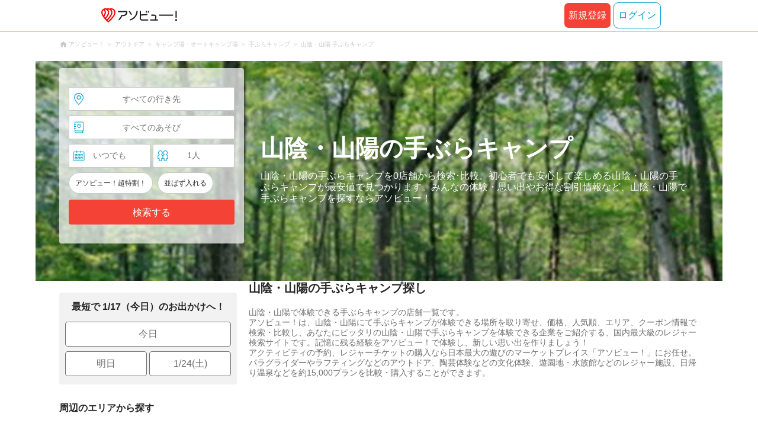

--- FILE ---
content_type: text/html;charset=UTF-8
request_url: https://www.asoview.com/leisure/act1240/location/rgn09/
body_size: 8775
content:
<!DOCTYPE html>
<html>
<head>
  
  <script>
    (function(p,r,o,j,e,c,t,g){
    p['_'+t]={};g=r.createElement('script');g.src='https://www.googletagmanager.com/gtm.js?id=GTM-'+t;r[o].prepend(g);
    g=r.createElement('style');g.innerText='.'+e+t+'{visibility:hidden!important}';r[o].prepend(g);
    r[o][j].add(e+t);setTimeout(function(){if(r[o][j].contains(e+t)){r[o][j].remove(e+t);p['_'+t]=0}},c)
    })(window,document,'documentElement','classList','loading',2000,'TFTM8D9Z')
  </script>


  
  
  
  <meta charset="UTF-8">
  <meta name="google-site-verification" content="kGT5Z3YEQgCdfMeof3F-n85KpuKpsG97WPv0o24LQqs" />
  <meta name="author" content="アソビュー！" />

  <meta http-equiv="X-UA-Compatible" content="IE=edge">
  <meta name="viewport" content="width=980" />

  
  
  <title>山陰・山陽の手ぶらキャンプ おすすめランキング</title>
  <meta name="description" content="【最安値保証】山陰・山陽の手ぶらキャンプは日本最大の遊び・体験・レジャー予約サイト アソビュー！にお任せ。参考料金による比較、エリア別検索で、ピッタリな手ぶらキャンプの体験スポットが探せます。山陰・山陽の手ぶらキャンプの情報満載！" />
  

  
  
  <meta property="og:type" content="website" />
  <meta property="og:title"       content="山陰・山陽の手ぶらキャンプ おすすめランキング" />
  <meta property="og:url"         content="https://www.asoview.com/leisure/act1240/location/rgn09/" />
  <meta property="og:image"       content="https://image.asoview-media.com/image/production/genre/c02ae72b-5829-4817-8b20-b353d8bba74c.jpg" />
  
  <meta property="og:description" content="【最安値保証】山陰・山陽の手ぶらキャンプは日本最大の遊び・体験・レジャー予約サイト アソビュー！にお任せ。参考料金による比較、エリア別検索で、ピッタリな手ぶらキャンプの体験スポットが探せます。山陰・山陽の手ぶらキャンプの情報満載！" />
  <meta property="og:site_name" content="アソビュー！" />
  <meta property="og:locale" content="ja_JP" />
  
  
  <meta property="fb:app_id" content="226968490755490" />
  
  <meta name="twitter:card" content="summary_large_image" />
  <meta name="twitter:site" content="@ASOVIEWofficial" />
  <meta name="twitter:image"       content="https://image.asoview-media.com/image/production/genre/c02ae72b-5829-4817-8b20-b353d8bba74c.jpg" />
  <meta name="twitter:title"       content="山陰・山陽の手ぶらキャンプ おすすめランキング" />
  <meta name="twitter:description" content="【最安値保証】山陰・山陽の手ぶらキャンプは日本最大の遊び・体験・レジャー予約サイト アソビュー！にお任せ。参考料金による比較、エリア別検索で、ピッタリな手ぶらキャンプの体験スポットが探せます。山陰・山陽の手ぶらキャンプの情報満載！" />


  
  <meta name="robots"      content="noindex, nofollow" />
  <link rel="canonical"    href="https://www.asoview.com/leisure/act1240/location/rgn09/" />


  
  
  <link rel="manifest" href="/manifest.json">
  <link rel="preload" href="/iconfont/material-icons.css" as="style">
  <link rel="preload" href="/iconfont/MaterialIcons-Regular-570eb83859dc23dd0eec423a49e147fe.woff2" as="font" crossorigin>
  <link rel="stylesheet" href="/iconfont/material-icons.css">
  <link rel="shortcut icon" href="https://image.asoview-media.com/image/production/fundamentals/logo/favicon.ico" />
  <link rel="apple-touch-icon" href="https://image.asoview-media.com/image/production/fundamentals/logo/apple-touch-icon_114.png" sizes="114x114">
  <link rel="apple-touch-icon" href="https://image.asoview-media.com/image/production/fundamentals/logo/apple-touch-icon_120.png" sizes="120x120">
  <link rel="apple-touch-icon" href="https://image.asoview-media.com/image/production/fundamentals/logo/apple-touch-icon_144.png" sizes="144x144">
  <link rel="apple-touch-icon" href="https://image.asoview-media.com/image/production/fundamentals/logo/apple-touch-icon_152.png" sizes="152x152">
  <link rel="apple-touch-icon" href="https://image.asoview-media.com/image/production/fundamentals/logo/apple-touch-icon_180.png" sizes="180x180">
  


  <script>
    if ('serviceWorker' in navigator) {
      window.addEventListener('load', function() {
        navigator.serviceWorker.register('/serviceWorker.js');
      });
      window.addEventListener('beforeinstallprompt', function(e) {
        e.userChoice.then(function(choiceResult) {
          com.asoview.GA.trigger(com.asoview.GA.Event.ShowWebAppInstallPrompt)
          if (choiceResult.outcome == 'dismissed') {
            com.asoview.GA.trigger(com.asoview.GA.Event.OnClickWebAppInstallPrompt, false)
          } else {
            com.asoview.GA.trigger(com.asoview.GA.Event.OnClickWebAppInstallPrompt, true)
          }
        })
      })
    }
  </script>

  <!-- Start Visual Website Optimizer Asynchronous Code -->
  <script type='text/javascript'>
      var _vwo_code=(function(){
          var account_id=360002,
              settings_tolerance=2000,
              library_tolerance=2500,
              use_existing_jquery=false,
              /* DO NOT EDIT BELOW THIS LINE */
              f=false,d=document;return{use_existing_jquery:function(){return use_existing_jquery;},library_tolerance:function(){return library_tolerance;},finish:function(){if(!f){f=true;var a=d.getElementById('_vis_opt_path_hides');if(a)a.parentNode.removeChild(a);}},finished:function(){return f;},load:function(a){var b=d.createElement('script');b.src=a;b.type='text/javascript';b.innerText;b.onerror=function(){_vwo_code.finish();};d.getElementsByTagName('head')[0].appendChild(b);},init:function(){settings_timer=setTimeout('_vwo_code.finish()',settings_tolerance);var a=d.createElement('style'),b='body{opacity:0 !important;filter:alpha(opacity=0) !important;background:none !important;}',h=d.getElementsByTagName('head')[0];a.setAttribute('id','_vis_opt_path_hides');a.setAttribute('type','text/css');if(a.styleSheet)a.styleSheet.cssText=b;else a.appendChild(d.createTextNode(b));h.appendChild(a);this.load('//dev.visualwebsiteoptimizer.com/j.php?a='+account_id+'&u='+encodeURIComponent(d.URL)+'&r='+Math.random());return settings_timer;}};}());_vwo_settings_timer=_vwo_code.init();
  </script>
  <!-- End Visual Website Optimizer Asynchronous Code -->

  <script>
    window.deviceTypeForGA = 'PC'
  </script>
  <link rel="preload" href="/js/pc/vendor9b7d94d3f413ea65546b.chunk.js" as="script"><script type="text/javascript" defer="defer" src="/js/pc/vendor9b7d94d3f413ea65546b.chunk.js"></script><link rel="preload" href="/js/pc/vendors-autoba44d89e58de496b8559.chunk.js" as="script"><script type="text/javascript" defer="defer" src="/js/pc/vendors-autoba44d89e58de496b8559.chunk.js"></script>


  
    
    <!-- Google Tag Manager -->
    <script>(function(w,d,s,l,i){w[l]=w[l]||[];w[l].push({'gtm.start':
        new Date().getTime(),event:'gtm.js'});var f=d.getElementsByTagName(s)[0],
        j=d.createElement(s),dl=l!='dataLayer'?'&l='+l:'';j.async=true;j.src=
        'https://www.googletagmanager.com/gtm.js?id='+i+dl;f.parentNode.insertBefore(j,f);
    })(window,document,'script','dataLayer','GTM-T86K2F');</script>
    <!-- End Google Tag Manager -->
    
    
    <script defer src="/js/googleAnalyticsMgr-f1c7784fa758d448358b7292486651a0.js"></script>


  <link rel="stylesheet" href="/css/pc/leisure/location-leisure.min-803d4456db08f5a31f53f2623cc98343.css">
</head>

<body>
  
    
    <!-- Google Tag Manager (noscript) -->
    <noscript><iframe src="https://www.googletagmanager.com/ns.html?id=GTM-T86K2F"
                      height="0" width="0" style="display:none;visibility:hidden"></iframe></noscript>
    <!-- End Google Tag Manager (noscript) -->
    
    


  <div id="page-header"></div>

  <div class="breadcrumbs">
    
<ol class="breadcrumbs__list" itemscope itemtype="http://schema.org/BreadcrumbList">
    
        <li class="breadcrumbs__breadcrumb" itemprop="itemListElement" itemscope
            itemtype="http://schema.org/ListItem">
            <a class="breadcrumbs__breadcrumb-link" href="/" title="アソビュー！のページへ移動する" itemprop="item" onclick="com.asoview.GA.trigger(com.asoview.GA.Event.OnClickBreadcrumbItemLink,window.location.pathname)">
                <span itemprop="name">アソビュー！</span>
            </a>
            <meta itemprop="position" content="1" />
        </li>
    
        <li class="breadcrumbs__breadcrumb" itemprop="itemListElement" itemscope
            itemtype="http://schema.org/ListItem">
            <a class="breadcrumbs__breadcrumb-link" href="/leisure/grp1/" title="アウトドアのページへ移動する" itemprop="item" onclick="com.asoview.GA.trigger(com.asoview.GA.Event.OnClickBreadcrumbItemLink,window.location.pathname)">
                <span itemprop="name">アウトドア</span>
            </a>
            <meta itemprop="position" content="2" />
        </li>
    
        <li class="breadcrumbs__breadcrumb" itemprop="itemListElement" itemscope
            itemtype="http://schema.org/ListItem">
            <a class="breadcrumbs__breadcrumb-link" href="/leisure/30/" title="キャンプ場・オートキャンプ場のページへ移動する" itemprop="item" onclick="com.asoview.GA.trigger(com.asoview.GA.Event.OnClickBreadcrumbItemLink,window.location.pathname)">
                <span itemprop="name">キャンプ場・オートキャンプ場</span>
            </a>
            <meta itemprop="position" content="3" />
        </li>
    
        <li class="breadcrumbs__breadcrumb" itemprop="itemListElement" itemscope
            itemtype="http://schema.org/ListItem">
            <a class="breadcrumbs__breadcrumb-link" href="/leisure/act1240/" title="手ぶらキャンプのページへ移動する" itemprop="item" onclick="com.asoview.GA.trigger(com.asoview.GA.Event.OnClickBreadcrumbItemLink,window.location.pathname)">
                <span itemprop="name">手ぶらキャンプ</span>
            </a>
            <meta itemprop="position" content="4" />
        </li>
    
        <li class="breadcrumbs__breadcrumb" itemprop="itemListElement" itemscope
            itemtype="http://schema.org/ListItem">
            <a class="breadcrumbs__breadcrumb-link" href="/leisure/act1240/location/rgn09/" title="山陰・山陽 手ぶらキャンプのページへ移動する" itemprop="item" onclick="com.asoview.GA.trigger(com.asoview.GA.Event.OnClickBreadcrumbItemLink,window.location.pathname)">
                <span itemprop="name">山陰・山陽 手ぶらキャンプ</span>
            </a>
            <meta itemprop="position" content="5" />
        </li>
    
</ol>

  </div>

  
  <div class="top-banner">
    <ul class="top-banner__list">
      <li class="top-banner__item">
        <a class="top-banner__item-link" href="/search/?sort=asoview&amp;destinationType=region&amp;destinationId=rgn09&amp;leisureType=genre&amp;leisureId=act1240&amp;adultQuantity=1&amp;childQuantity=0" title="山陰・山陽の手ぶらキャンプの検索一覧へ移動する"
           onclick="com.asoview.GA.trigger(com.asoview.GA.Event.OnClickLeisureLocationPageFirstViewImageItem, &#39;山陰・山陽の手ぶらキャンプ&#39;)">
          <img class="top-banner__item-image" src="https://image.asoview-media.com/image/production/genre/c02ae72b-5829-4817-8b20-b353d8bba74c.jpg" alt="山陰・山陽の手ぶらキャンプ">
        </a>
      </li>
    </ul>
  </div>

  <div class="layout-header-inner">
    
        <div id="top-search-box"></div>
    
    <div class="main-catch">
      <h1 class="main-catch__page-heading">山陰・山陽の手ぶらキャンプ</h1>
      <p class="main-catch__sub-catch">山陰・山陽の手ぶらキャンプを0店舗から検索･比較。初心者でも安心して楽しめる山陰・山陽の手ぶらキャンプが最安値で見つかります。みんなの体験・思い出やお得な割引情報など、山陰・山陽で手ぶらキャンプを探すならアソビュー！</p>
    </div>
  </div>


  <div class="layout-contents-wrap">
    
  <div class="layout-side-contents">
    <div class="propose-day">
      <b class="propose-day__text">最短で 1/17（今日）のお出かけへ！</b>
      <ul class="propose-day__list">
        <li class="propose-day__item">
          <a class="propose-day__item-link" href="/search/?sort=asoview&amp;destinationType=region&amp;destinationId=rgn09&amp;leisureType=genre&amp;leisureId=act1240&amp;adultQuantity=1&amp;childQuantity=0&amp;funSafe=0&amp;goToCoupon=0&amp;skipLine=0&amp;experienceDate=2026-01-17"
             onclick="com.asoview.GA.trigger(com.asoview.GA.Event.OnClickLeisureLocationPageShortcutToday)">今日</a>
        </li>
        <li class="propose-day__item propose-day__item--half">
          <a class="propose-day__item-link" href="/search/?sort=asoview&amp;destinationType=region&amp;destinationId=rgn09&amp;leisureType=genre&amp;leisureId=act1240&amp;adultQuantity=1&amp;childQuantity=0&amp;funSafe=0&amp;goToCoupon=0&amp;skipLine=0&amp;experienceDate=2026-01-18"
             onclick="com.asoview.GA.trigger(com.asoview.GA.Event.OnClickLeisureLocationPageShortcutTomorrow)">明日</a>
        </li>
        <li class="propose-day__item propose-day__item--half">
          <a class="propose-day__item-link" href="/search/?sort=asoview&amp;destinationType=region&amp;destinationId=rgn09&amp;leisureType=genre&amp;leisureId=act1240&amp;adultQuantity=1&amp;childQuantity=0&amp;funSafe=0&amp;goToCoupon=0&amp;skipLine=0&amp;experienceDate=2026-01-24"
             onclick="com.asoview.GA.trigger(com.asoview.GA.Event.OnClickLeisureLocationPageShortcutWeekend)">1/24(土)</a>
        </li>
      </ul>
    </div>

    <section id="recently-viewed-plans"></section>

    <div class="side-facet">
      
      
        <h3 class="side-facet__heading">周辺のエリアから探す</h3>
        <ul class="side-facet__list">
          <li class="side-facet__item">
            <a class="side-facet__item-link" href="/leisure/act1240/location/rgn04/"
               onclick="com.asoview.GA.trigger(com.asoview.GA.Event.OnClickLeisureLocationPageAroundLocationItem)">関東 (1)</a>
          </li>
          
          
          
        </ul>
      
      
        <h3 class="side-facet__heading">人気の遊びから探す</h3>
        <ul class="side-facet__list">
          <li class="side-facet__item">
            <a class="side-facet__item-link" href="/leisure/act0273/location/rgn09/"
               onclick="com.asoview.GA.trigger(com.asoview.GA.Event.OnClickLeisureLocationPagePopularLeisureItem)">博物館 (3)</a>
          </li>
          <li class="side-facet__item">
            <a class="side-facet__item-link" href="/leisure/act1587/location/rgn09/"
               onclick="com.asoview.GA.trigger(com.asoview.GA.Event.OnClickLeisureLocationPagePopularLeisureItem)">テーマパーク (5)</a>
          </li>
          <li class="side-facet__item">
            <a class="side-facet__item-link" href="/leisure/act1548/location/rgn09/"
               onclick="com.asoview.GA.trigger(com.asoview.GA.Event.OnClickLeisureLocationPagePopularLeisureItem)">キッズパーク (12)</a>
          </li>
          <li class="side-facet__item">
            <a class="side-facet__item-link" href="/leisure/act1230/location/rgn09/"
               onclick="com.asoview.GA.trigger(com.asoview.GA.Event.OnClickLeisureLocationPagePopularLeisureItem)">水族館 (3)</a>
          </li>
          <li class="side-facet__item">
            <a class="side-facet__item-link" href="/leisure/act0306/location/rgn09/"
               onclick="com.asoview.GA.trigger(com.asoview.GA.Event.OnClickLeisureLocationPagePopularLeisureItem)">日本の城・城跡 (4)</a>
          </li>
          
          
          
        </ul>
      
      
    </div>
  </div>


    <div class="layout-main-contents">

      
    

      
    


      <div id="gtm-banner"></div>

      

      <div id="root"></div>

      

      <div id="faq-list"></div>

      <div class="page-lead">
        <h2 class="page-lead__title">山陰・山陽の手ぶらキャンプ探し</h2>
        <p class="page-lead__introduction">
          
          山陰・山陽で体験できる手ぶらキャンプの店舗一覧です。
          <br/>
          
          アソビュー！は、山陰・山陽にて手ぶらキャンプが体験できる場所を取り寄せ、価格、人気順、エリア、クーポン情報で検索・比較し、あなたにピッタリの山陰・山陽で手ぶらキャンプを体験できる企業をご紹介する、国内最大級のレジャー検索サイトです。記憶に残る経験をアソビュー！で体験し、新しい思い出を作りましょう！
          <br/>
          
          アクティビティの予約、レジャーチケットの購入なら日本最大の遊びのマーケットプレイス「アソビュー！」にお任せ。パラグライダーやラフティングなどのアウトドア、陶芸体験などの文化体験、遊園地・水族館などのレジャー施設、日帰り温泉などを約15,000プランを比較・購入することができます。
          
          
        </p>
      </div>
    </div><!-- /layout-main-contents -->
  </div>

<footer class='page-footer page-footer--basic'>
  <div class='page-footer__navigations-wrapper'>
    <div class='page-footer__social page-footer__site-maps-two-column-cell'>
      <span class='page-footer__follow-us'>FOLLOW US！</span>
      <ul class='page-footer__social-list'>
        <li class='page-footer__social-item'>
          <a class='page-footer__social-item-link page-footer__social-item-link--instagram'
             href='//www.instagram.com/asoview/'
             onClick="recordOutboundLink(this, 'Outbound Links', 'instagram.com');return false;"
             target='_blank'>instagram</a>
        </li>
        <li class='page-footer__social-item'>
          <a class='page-footer__social-item-link page-footer__social-item-link--x'
             href='//twitter.com/AsoviewOfficial'
             onClick="recordOutboundLink(this, 'Outbound Links', 'twitter.com');return false;"
             target='_blank'>x</a>
        </li>
      </ul>
    </div>


    <div class='page-footer__site-maps-two-column-cell page-footer__app-download'>
      <p class='page-footer__site-maps-heading'>
        アプリをダウンロード
      </p>
      <div class='page-footer__app-download-content'>
        <div class='page-footer__app-download-content-inner'>
          <div>
            <p class='page-footer__app-download-content-inner-description'>iPhone版アプリ</p>
            <a href='https://apps.apple.com/us/app/アソビュー-遊び先の検索-予約/id1303314426'>
              <img src='/img/pc/app/app-store.png' alt='App Store'>
            </a>
          </div>
          <img class='page-footer__app-download-qr' src='/img/pc/app/app-store-qr.svg' width='70px'
               height='70px'
               alt='App Store Qr'>
        </div>
        <div class='page-footer__app-download-content-inner page-footer__app-download-content-inner-left'>
          <div>
            <p class='page-footer__app-download-content-inner-description '>Android版アプリ</p>
            <a href='https://play.google.com/store/apps/details?id=com.asoview.app'>
              <img src='/img/pc/app/google-play-store.png' alt='Google PlayStore'>
            </a>
          </div>
          <img class='page-footer__app-download-qr' src='/img/pc/app/google-play-store-qr.svg'
               width='70px'
               height='70px'
               alt='Google PlayStore Qr'>
        </div>
      </div>
    </div>


    <div class='page-footer__site-maps-two-column'>
      <div class='page-footer__site-maps-two-column-cell'>
        <p class='page-footer__site-maps-heading'>
          <a class='page-footer__site-maps-heading-link' href='/location/'>エリアから探す</a>
        </p>
        <ul class='page-footer__region-list'>
          <li class='page-footer__region-item'>
            <a class='page-footer__region-item-link' href='/location/prf010000/'>北海道</a>
            
          </li>
          <li class='page-footer__region-item'>
            <a class='page-footer__region-item-link' href='/location/rgn02/'>東北</a>
            <ul class='page-footer__site-maps-list page-footer__site-maps-list--inner'>
              <li class='page-footer__site-maps-item'>
                <a class='page-footer__site-maps-link' href='/location/prf020000/'>青森県</a>
              </li>
              <li class='page-footer__site-maps-item'>
                <a class='page-footer__site-maps-link' href='/location/prf030000/'>岩手県</a>
              </li>
              <li class='page-footer__site-maps-item'>
                <a class='page-footer__site-maps-link' href='/location/prf040000/'>宮城県</a>
              </li>
              <li class='page-footer__site-maps-item'>
                <a class='page-footer__site-maps-link' href='/location/prf050000/'>秋田県</a>
              </li>
              <li class='page-footer__site-maps-item'>
                <a class='page-footer__site-maps-link' href='/location/prf060000/'>山形県</a>
              </li>
              <li class='page-footer__site-maps-item'>
                <a class='page-footer__site-maps-link' href='/location/prf070000/'>福島県</a>
              </li>
            </ul>
          </li>
          <li class='page-footer__region-item'>
            <a class='page-footer__region-item-link' href='/location/rgn04/'>関東</a>
            <ul class='page-footer__site-maps-list page-footer__site-maps-list--inner'>
              <li class='page-footer__site-maps-item'>
                <a class='page-footer__site-maps-link' href='/location/prf080000/'>栃木県</a>
              </li>
              <li class='page-footer__site-maps-item'>
                <a class='page-footer__site-maps-link' href='/location/prf090000/'>群馬県</a>
              </li>
              <li class='page-footer__site-maps-item'>
                <a class='page-footer__site-maps-link' href='/location/prf100000/'>茨城県</a>
              </li>
              <li class='page-footer__site-maps-item'>
                <a class='page-footer__site-maps-link' href='/location/prf110000/'>埼玉県</a>
              </li>
              <li class='page-footer__site-maps-item'>
                <a class='page-footer__site-maps-link' href='/location/prf120000/'>千葉県</a>
              </li>
              <li class='page-footer__site-maps-item'>
                <a class='page-footer__site-maps-link' href='/location/prf130000/'>東京都</a>
              </li>
              <li class='page-footer__site-maps-item'>
                <a class='page-footer__site-maps-link' href='/location/prf140000/'>神奈川県</a>
              </li>
            </ul>
          </li>
          <li class='page-footer__region-item'>
            <a class='page-footer__region-item-link' href='/location/rgn05/'>甲信越</a>
            <ul class='page-footer__site-maps-list page-footer__site-maps-list--inner'>
              <li class='page-footer__site-maps-item'>
                <a class='page-footer__site-maps-link' href='/location/prf150000/'>山梨県</a>
              </li>
              <li class='page-footer__site-maps-item'>
                <a class='page-footer__site-maps-link' href='/location/prf160000/'>長野県</a>
              </li>
              <li class='page-footer__site-maps-item'>
                <a class='page-footer__site-maps-link' href='/location/prf170000/'>新潟県</a>
              </li>
            </ul>
          </li>
          <li class='page-footer__region-item'>
            <a class='page-footer__region-item-link' href='/location/rgn06/'>北陸</a>
            <ul class='page-footer__site-maps-list page-footer__site-maps-list--inner'>
              <li class='page-footer__site-maps-item'>
                <a class='page-footer__site-maps-link' href='/location/prf180000/'>富山県</a>
              </li>
              <li class='page-footer__site-maps-item'>
                <a class='page-footer__site-maps-link' href='/location/prf190000/'>石川県</a>
              </li>
              <li class='page-footer__site-maps-item'>
                <a class='page-footer__site-maps-link' href='/location/prf200000/'>福井県</a>
              </li>
            </ul>
          </li>
          <li class='page-footer__region-item'>
            <a class='page-footer__region-item-link' href='/location/rgn07/'>東海</a>
            <ul class='page-footer__site-maps-list page-footer__site-maps-list--inner'>
              <li class='page-footer__site-maps-item'>
                <a class='page-footer__site-maps-link' href='/location/prf210000/'>静岡県</a>
              </li>
              <li class='page-footer__site-maps-item'>
                <a class='page-footer__site-maps-link' href='/location/prf220000/'>岐阜県</a>
              </li>
              <li class='page-footer__site-maps-item'>
                <a class='page-footer__site-maps-link' href='/location/prf230000/'>愛知県</a>
              </li>
              <li class='page-footer__site-maps-item'>
                <a class='page-footer__site-maps-link' href='/location/prf240000/'>三重県</a>
              </li>
            </ul>
          </li>
          <li class='page-footer__region-item'>
            <a class='page-footer__region-item-link' href='/location/rgn08/'>関西</a>
            <ul class='page-footer__site-maps-list page-footer__site-maps-list--inner'>
              <li class='page-footer__site-maps-item'>
                <a class='page-footer__site-maps-link' href='/location/prf250000/'>滋賀県</a>
              </li>
              <li class='page-footer__site-maps-item'>
                <a class='page-footer__site-maps-link' href='/location/prf260000/'>京都府</a>
              </li>
              <li class='page-footer__site-maps-item'>
                <a class='page-footer__site-maps-link' href='/location/prf270000/'>大阪府</a>
              </li>
              <li class='page-footer__site-maps-item'>
                <a class='page-footer__site-maps-link' href='/location/prf280000/'>兵庫県</a>
              </li>
              <li class='page-footer__site-maps-item'>
                <a class='page-footer__site-maps-link' href='/location/prf290000/'>奈良県</a>
              </li>
              <li class='page-footer__site-maps-item'>
                <a class='page-footer__site-maps-link' href='/location/prf300000/'>和歌山県</a>
              </li>
            </ul>
          </li>
          <li class='page-footer__region-item'>
            <a class='page-footer__region-item-link' href='/location/rgn09/'>山陰・山陽</a>
            <ul class='page-footer__site-maps-list page-footer__site-maps-list--inner'>
              <li class='page-footer__site-maps-item'>
                <a class='page-footer__site-maps-link' href='/location/prf310000/'>鳥取県</a>
              </li>
              <li class='page-footer__site-maps-item'>
                <a class='page-footer__site-maps-link' href='/location/prf320000/'>島根県</a>
              </li>
              <li class='page-footer__site-maps-item'>
                <a class='page-footer__site-maps-link' href='/location/prf330000/'>岡山県</a>
              </li>
              <li class='page-footer__site-maps-item'>
                <a class='page-footer__site-maps-link' href='/location/prf340000/'>広島県</a>
              </li>
              <li class='page-footer__site-maps-item'>
                <a class='page-footer__site-maps-link' href='/location/prf350000/'>山口県</a>
              </li>
            </ul>
          </li>
          <li class='page-footer__region-item'>
            <a class='page-footer__region-item-link' href='/location/rgn10/'>四国</a>
            <ul class='page-footer__site-maps-list page-footer__site-maps-list--inner'>
              <li class='page-footer__site-maps-item'>
                <a class='page-footer__site-maps-link' href='/location/prf360000/'>徳島県</a>
              </li>
              <li class='page-footer__site-maps-item'>
                <a class='page-footer__site-maps-link' href='/location/prf370000/'>香川県</a>
              </li>
              <li class='page-footer__site-maps-item'>
                <a class='page-footer__site-maps-link' href='/location/prf380000/'>愛媛県</a>
              </li>
              <li class='page-footer__site-maps-item'>
                <a class='page-footer__site-maps-link' href='/location/prf390000/'>高知県</a>
              </li>
            </ul>
          </li>
          <li class='page-footer__region-item'>
            <a class='page-footer__region-item-link' href='/location/rgn11/'>九州</a>
            <ul class='page-footer__site-maps-list page-footer__site-maps-list--inner'>
              <li class='page-footer__site-maps-item'>
                <a class='page-footer__site-maps-link' href='/location/prf400000/'>福岡県</a>
              </li>
              <li class='page-footer__site-maps-item'>
                <a class='page-footer__site-maps-link' href='/location/prf410000/'>佐賀県</a>
              </li>
              <li class='page-footer__site-maps-item'>
                <a class='page-footer__site-maps-link' href='/location/prf420000/'>長崎県</a>
              </li>
              <li class='page-footer__site-maps-item'>
                <a class='page-footer__site-maps-link' href='/location/prf430000/'>熊本県</a>
              </li>
              <li class='page-footer__site-maps-item'>
                <a class='page-footer__site-maps-link' href='/location/prf440000/'>大分県</a>
              </li>
              <li class='page-footer__site-maps-item'>
                <a class='page-footer__site-maps-link' href='/location/prf450000/'>宮崎県</a>
              </li>
              <li class='page-footer__site-maps-item'>
                <a class='page-footer__site-maps-link' href='/location/prf460000/'>鹿児島県</a>
              </li>
            </ul>
          </li>
          <li class='page-footer__region-item'>
            <a class='page-footer__region-item-link' href='/location/prf470000/'>沖縄</a>
            
          </li>
        </ul>
      </div>


      <div class='page-footer__site-maps-two-column-cell'>
        <p class='page-footer__site-maps-heading'>
          <a class='page-footer__site-maps-heading-link' href='/leisure/'>おすすめのジャンルから探す</a>
        </p>
        <ul class='page-footer__site-maps-list'>
          <li class='page-footer__site-maps-item'>
            <a class='page-footer__site-maps-link' href='/leisure/17/'>陶芸体験･陶芸教室</a>
          </li>
          <li class='page-footer__site-maps-item'>
            <a class='page-footer__site-maps-link' href='/leisure/87/'>ガラス細工･ガラス工房</a>
          </li>
          <li class='page-footer__site-maps-item'>
            <a class='page-footer__site-maps-link' href='/leisure/112/'>日帰り温泉</a>
          </li>
          <li class='page-footer__site-maps-item'>
            <a class='page-footer__site-maps-link' href='/leisure/7/'>カヌー･カヤック</a>
          </li>
          <li class='page-footer__site-maps-item'>
            <a class='page-footer__site-maps-link' href='/leisure/11/'>SUP･スタンドアップパドル</a>
          </li>
          <li class='page-footer__site-maps-item'>
            <a class='page-footer__site-maps-link' href='/leisure/14/'>ダイビング・スキューバダイビング</a>
          </li>
          <li class='page-footer__site-maps-item'>
            <a class='page-footer__site-maps-link' href='/leisure/15/'>シュノーケリング</a>
          </li>
          <li class='page-footer__site-maps-item'>
            <a class='page-footer__site-maps-link' href='/leisure/89/'>アクセサリー手作り体験</a>
          </li>
          <li class='page-footer__site-maps-item'>
            <a class='page-footer__site-maps-link' href='/leisure/1/'>パラグライダー</a>
          </li>
          <li class='page-footer__site-maps-item'>
            <a class='page-footer__site-maps-link' href='/leisure/191/'>遊園地・テーマパーク</a>
          </li>
          <li class='page-footer__site-maps-item'>
            <a class='page-footer__site-maps-link' href='/leisure/12/'>サーフィンスクール</a>
          </li>
          <li class='page-footer__site-maps-item'>
            <a class='page-footer__site-maps-link' href='/leisure/91/'>キャンドル作り</a>
          </li>
          <li class='page-footer__site-maps-item'>
            <a class='page-footer__site-maps-link' href='/leisure/act0128/'>シルバーアクセサリー
              手作り体験</a>
          </li>
          <li class='page-footer__site-maps-item'>
            <a class='page-footer__site-maps-link' href='/leisure/62/'>ボルダリング</a>
          </li>
          <li class='page-footer__site-maps-item'>
            <a class='page-footer__site-maps-link' href='/leisure/5/'>ラフティング</a>
          </li>
          <li class='page-footer__site-maps-item'>
            <a class='page-footer__site-maps-link' href='/leisure/140/'>着物・浴衣レンタル</a>
          </li>
          <li class='page-footer__site-maps-item'>
            <a class='page-footer__site-maps-link' href='/leisure/44/'>脱出ゲーム</a>
          </li>
          <li class='page-footer__site-maps-item'>
            <a class='page-footer__site-maps-link' href='/leisure/4/'>バンジージャンプ</a>
          </li>
          <li class='page-footer__site-maps-item'>
            <a class='page-footer__site-maps-link' href='/leisure/192/'>水族館</a>
          </li>
          <li class='page-footer__site-maps-item'>
            <a class='page-footer__site-maps-link' href='/leisure/145/'>花火大会</a>
          </li>
        </ul>
      </div>
    </div>

    <p class='page-footer__site-maps-heading'>おすすめキーワード</p>
    <ul class='page-footer__site-maps-list'>
      <li class='page-footer__site-maps-item'>
        <a class='page-footer__site-maps-link' href='/leisure/140/location/prf260000/'>京都 着物レンタル</a>
      </li>
      <li class='page-footer__site-maps-item'>
        <a class='page-footer__site-maps-link' href='/leisure/14/location/prf470000/'>沖縄 ダイビング</a>
      </li>
      <li class='page-footer__site-maps-item'>
        <a class='page-footer__site-maps-link' href='/leisure/112/location/rgn04/'>日帰り温泉 関東</a>
      </li>
      <li class='page-footer__site-maps-item'>
        <a class='page-footer__site-maps-link' href='/leisure/17/location/rgn08/'>陶芸体験・陶芸教室 関西</a>
      </li>
      <li class='page-footer__site-maps-item'>
        <a class='page-footer__site-maps-link' href='/leisure/62/location/prf130000/'>ボルダリング 東京</a>
      </li>
      <li class='page-footer__site-maps-item'>
        <a class='page-footer__site-maps-link' href='/leisure/17/location/prf130000/'>陶芸体験・陶芸教室 東京</a>
      </li>
      <li class='page-footer__site-maps-item'>
        <a class='page-footer__site-maps-link' href='/leisure/14/location/are0471702/'>石垣島 ダイビング</a>
      </li>
      <li class='page-footer__site-maps-item'>
        <a class='page-footer__site-maps-link' href='/leisure/15/location/prf470000/'>沖縄 シュノーケリング</a>
      </li>
      <li class='page-footer__site-maps-item'>
        <a class='page-footer__site-maps-link' href='/leisure/14/location/are0462300/'>屋久島 ダイビング</a>
      </li>
      <li class='page-footer__site-maps-item'>
        <a class='page-footer__site-maps-link' href='/leisure/112/location/rgn08/'>関西 日帰り温泉</a>
      </li>
      <li class='page-footer__site-maps-item'>
        <a class='page-footer__site-maps-link' href='/leisure/15/location/are0471702/'>石垣島 シュノーケリング</a>
      </li>
      <li class='page-footer__site-maps-item'>
        <a class='page-footer__site-maps-link' href='/leisure/5/location/rgn04/'>ラフティング 関東</a>
      </li>
      <li class='page-footer__site-maps-item'>
        <a class='page-footer__site-maps-link' href='/leisure/5/location/are0010800/'>ニセコ ラフティング</a>
      </li>
      <li class='page-footer__site-maps-item'>
        <a class='page-footer__site-maps-link' href='/leisure/5/location/are0090400/'>水上 ラフティング</a>
      </li>
      <li class='page-footer__site-maps-item'>
        <a class='page-footer__site-maps-link' href='/leisure/115/location/are0140200/'>横浜 クルージング</a>
      </li>
      <li class='page-footer__site-maps-item'>
        <a class='page-footer__site-maps-link' href='/leisure/24/location/prf470000/'>沖縄 パラセーリング</a>
      </li>
      <li class='page-footer__site-maps-item'>
        <a class='page-footer__site-maps-link' href='/leisure/117/location/are0431100/'>天草 イルカウォッチング</a>
      </li>
      <li class='page-footer__site-maps-item'>
        <a class='page-footer__site-maps-link' href='/leisure/116/location/prf470000/'>沖縄 ホエールウォッチング</a>
      </li>
      <li class='page-footer__site-maps-item'>
        <a class='page-footer__site-maps-link' href='/leisure/5/location/are0139500/'>奥多摩 ラフティング</a>
      </li>
      <li class='page-footer__site-maps-item'>
        <a class='page-footer__site-maps-link' href='/leisure/14/location/are0301100/'>串本 ダイビング</a>
      </li>
      <li class='page-footer__site-maps-item'>
        <a class='page-footer__site-maps-link' href='/leisure/5/location/are0080900/'>鬼怒川 ラフティング</a>
      </li>
      <li class='page-footer__site-maps-item'>
        <a class='page-footer__site-maps-link' href='/leisure/5/location/are0430900/'>球磨川 ラフティング</a>
      </li>
      <li class='page-footer__site-maps-item'>
        <a class='page-footer__site-maps-link' href='/leisure/5/location/rgn08/'>ラフティング 関西</a>
      </li>
      <li class='page-footer__site-maps-item'>
        <a class='page-footer__site-maps-link' href='/leisure/act0027/location/rgn04/'>いちご狩り 関東</a>
      </li>
      <li class='page-footer__site-maps-item'>
        <a class='page-footer__site-maps-link' href='/leisure/grp10/location/prf470000/'>沖縄 マリンスポーツ</a>
      </li>
      <li class='page-footer__site-maps-item'>
        <a class='page-footer__site-maps-link' href='/leisure/87/location/prf130000/'>ガラス細工・ガラス工房 東京</a>
      </li>
      <li class='page-footer__site-maps-item'>
        <a class='page-footer__site-maps-link' href='/leisure/14/location/are0471708/'>宮古島 ダイビング</a>
      </li>
      <li class='page-footer__site-maps-item'>
        <a class='page-footer__site-maps-link' href='/leisure/11/location/rgn04/'>SUP 関東</a>
      </li>
      <li class='page-footer__site-maps-item'>
        <a class='page-footer__site-maps-link' href='/leisure/145/location/rgn04/'>花火大会 関東</a>
      </li>
    </ul>

    <p class='page-footer__site-maps-heading'>その他</p>
    <ul class='page-footer__site-maps-list'>
      <li class='page-footer__site-maps-item'>
        <a class='page-footer__site-maps-link' href='/ranking/'>ランキングから探す</a>
      </li>
      <li class='page-footer__site-maps-item'>
        <a class='page-footer__site-maps-link' href='/base/'>拠点から探す</a>
      </li>
      <li class='page-footer__site-maps-item'>
        <a class='page-footer__site-maps-link' href='https://biz.asoview.com/inquiry/' rel='nofollow'>掲載お問い合わせ</a>
      </li>
      <li class='page-footer__site-maps-item'>
        <a class='page-footer__site-maps-link' href='https://store.asoview.com/' target='_brank'>アソビュー！ギフト</a>
      </li>
      <li class='page-footer__site-maps-item'>
        <a class='page-footer__site-maps-link' href='/kankou/'>人気の観光スポット情報</a>
      </li>
    </ul>

    <small class='page-footer__attention'>
      ※アソビュー！の最安値保証は、同一レジャー会社の提供プラン（体験内容、利用日、参加条件、キャンセル規約などの基本情報）が同じ状態で、他サイトがアソビュー！よりも安い価格で提供している場合に限り、差額の2倍のアソビュー！ポイントを付与いたします。ただし、比較する料金は誰でも確認できる一般公開したプランのみが対象となります。
    </small>

    <ul class='page-footer__about-us'>
      <li class='page-footer__about-us-item'>
        <a class='page-footer__about-us-item-link' href='/info/link/' rel='nofollow'>リンクについて</a>
      </li>
      <li class='page-footer__about-us-item'>
        <a class='page-footer__about-us-item-link' href='https://faq.asoview.karakuri.ai/'>ヘルプ</a>
      </li>
      <li class='page-footer__about-us-item'>
        <a class='page-footer__about-us-item-link' href='https://www.asoview.com/brand/contactsupport/'>お問い合わせ</a>
      </li>
      <li class='page-footer__about-us-item'>
        <a class='page-footer__about-us-item-link' href='https://www.asoview.com/brand/advertisement/' target='_blank'>広告掲載（メーカー様・広告代理店様）について</a>
      </li>
      <li class='page-footer__about-us-item'>
        <a class='page-footer__about-us-item-link' href='/info/terms/' rel='nofollow'>利用規約</a>
      </li>
      <li class='page-footer__about-us-item'>
        <a class='page-footer__about-us-item-link' href='/info/wowticket-mailorderlaw/' rel='nofollow'>アソビュー！超特割！の特定商取引法に関する表示</a>
      </li>
      <li class='page-footer__about-us-item'>
        <a class='page-footer__about-us-item-link' href='https://www.asoview.co.jp/privacy' target='_blank'
           rel='nofollow'>プライバシーポリシー</a>
      </li>
      <li class='page-footer__about-us-item'>
        <a class='page-footer__about-us-item-link' href='https://www.asoview.co.jp/' target='_blank'>運営会社</a>
      </li>
    </ul>
  </div>

  <div id='plan-code-footer'></div>

  <small class='page-footer__copyright'>copyright(c) All rights reserved ASOVIEW Inc.</small>
</footer>




<script>
  var ASOVIEW_DATASOURCE = {"pageInformation":{"location":{"name":"\u5C71\u9670\u30FB\u5C71\u967D","latitude":34.39639,"longitude":132.45944}},"popularFavoriteTargets":{"list":[]},"newArrivalFavoriteTargets":{"list":[]},"baseSearchView":{"title":"\u5C71\u9670\u30FB\u5C71\u967D\u306E\u624B\u3076\u3089\u30AD\u30E3\u30F3\u30D7","query":{"destinationType":"region","destinationId":"rgn09","leisureType":"genre","leisureId":"act1240"},"displayDestinationName":"\u5C71\u9670\u30FB\u5C71\u967D","displayLeisureName":"\u624B\u3076\u3089\u30AD\u30E3\u30F3\u30D7","prefectureCode":"","categoryCode":"30","searchLeisureTrends":{"trendApiUrl":"\/api\/trends\/genre\/act1240\/region\/rgn09","leisureName":"\u624B\u3076\u3089\u30AD\u30E3\u30F3\u30D7","locationName":"\u5C71\u9670\u30FB\u5C71\u967D"}},"popularPlanPriceListView":{"list":[]},"newArrivalPlanPriceListView":{"list":[]},"baseWithPlanPriceListView":{"list":[]}};
</script>

<script src="/js/pc/leisure-genre-location-0044ca6f151f52628b242731203f9a19.js"></script>

</body>
</html>


--- FILE ---
content_type: application/javascript; charset=utf-8
request_url: https://fundingchoicesmessages.google.com/f/AGSKWxVtmdS3z3M25hD_SefGH8laJaNstkdi0ZwDb0ncQinRD5Vc5x-Oicn7aa-7Bmw90wsvqnVrvtL_pEicFtrkXBFGUVjtvsZkr3jil-4Fft5BVY0Lqdemnf-NK3cHOZddtNtYAi0zw8XnAGnSUMYb87CC0basKSWxndBR4oQmnnhr_YdHPlpBYjVBCWaa/_/ad_screen.span:-abp-contains(Sponsor))_350_100_/adiro./adswidejs.
body_size: -1293
content:
window['ad6bf375-8624-457f-a38c-d2a2e427bb81'] = true;